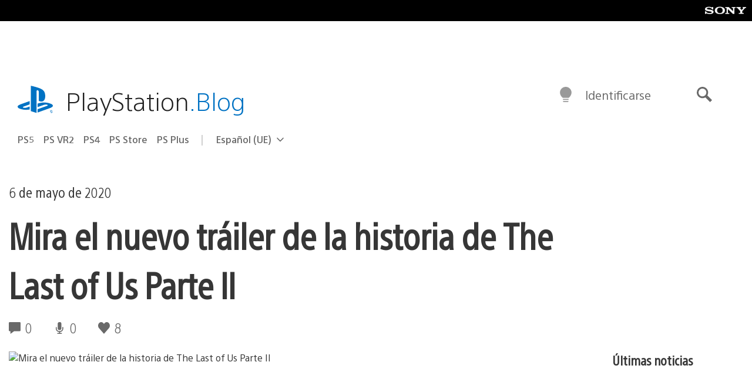

--- FILE ---
content_type: application/x-javascript;charset=utf-8
request_url: https://smetrics.aem.playstation.com/id?d_visid_ver=5.5.0&d_fieldgroup=A&mcorgid=BD260C0F53C9733E0A490D45%40AdobeOrg&mid=85528837127266902336144965429953201943&ts=1768794882573
body_size: -41
content:
{"mid":"85528837127266902336144965429953201943"}